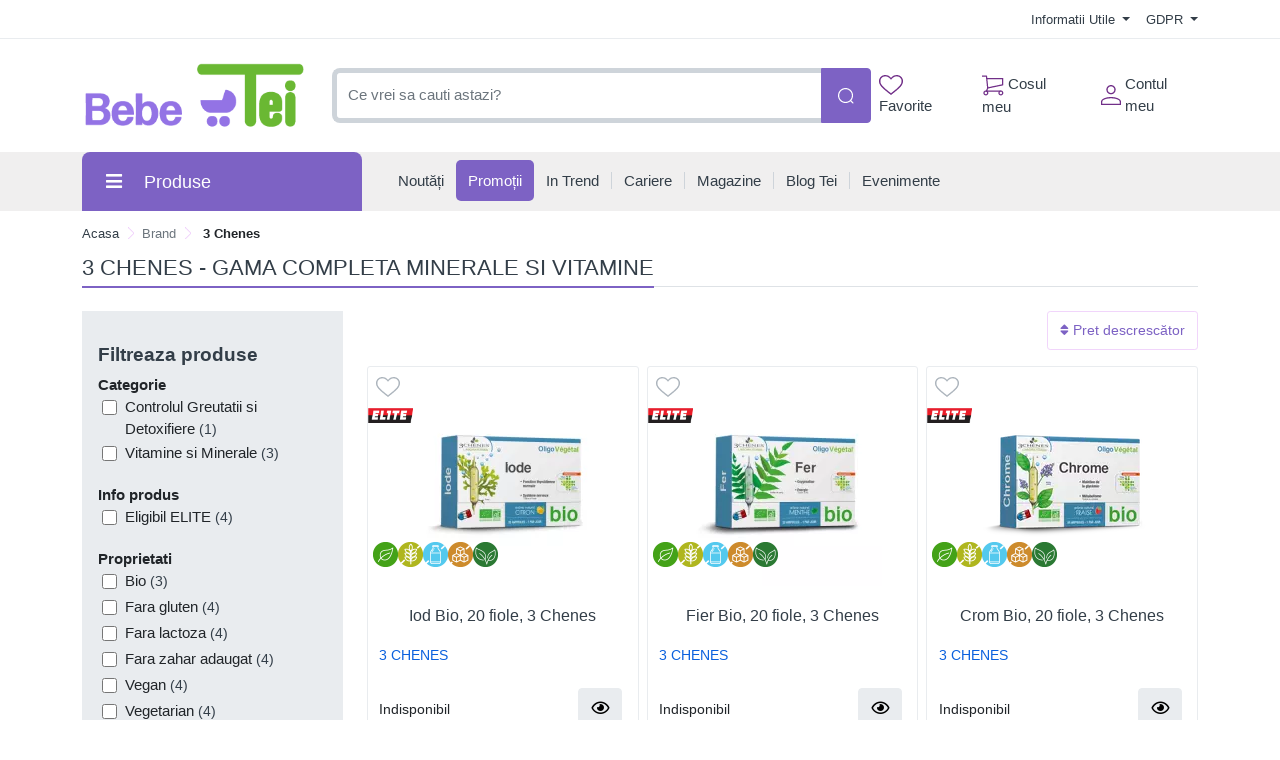

--- FILE ---
content_type: image/svg+xml
request_url: https://comenzi.bebetei.ro/themes/bootstrap5/assets/icons/search-icon.svg
body_size: 349
content:
<svg width="20" height="20" viewBox="0 0 20 20" fill="none" xmlns="http://www.w3.org/2000/svg">
<path d="M16.9055 15.8618L19.7925 18.7474C19.9272 18.8868 20.0017 19.0735 20 19.2673C19.9983 19.4611 19.9206 19.6465 19.7835 19.7835C19.6465 19.9206 19.4611 19.9983 19.2673 20C19.0735 20.0017 18.8868 19.9272 18.7474 19.7925L15.8604 16.9055C13.9737 18.5219 11.5344 19.3447 9.05418 19.2013C6.57396 19.058 4.24567 17.9595 2.55788 16.1365C0.870078 14.3135 -0.0460314 11.9076 0.00178169 9.42375C0.0495948 6.93986 1.05761 4.57102 2.81432 2.81432C4.57102 1.05761 6.93986 0.0495948 9.42375 0.00178169C11.9076 -0.0460314 14.3135 0.870078 16.1365 2.55788C17.9595 4.24567 19.058 6.57396 19.2013 9.05418C19.3447 11.5344 18.5219 13.9737 16.9055 15.8604V15.8618ZM9.6088 17.7392C11.7651 17.7392 13.8331 16.8826 15.3579 15.3579C16.8826 13.8331 17.7392 11.7651 17.7392 9.6088C17.7392 7.45248 16.8826 5.38447 15.3579 3.85972C13.8331 2.33497 11.7651 1.47838 9.6088 1.47838C7.45248 1.47838 5.38447 2.33497 3.85972 3.85972C2.33497 5.38447 1.47838 7.45248 1.47838 9.6088C1.47838 11.7651 2.33497 13.8331 3.85972 15.3579C5.38447 16.8826 7.45248 17.7392 9.6088 17.7392Z" fill="#333E48"/>
</svg>
